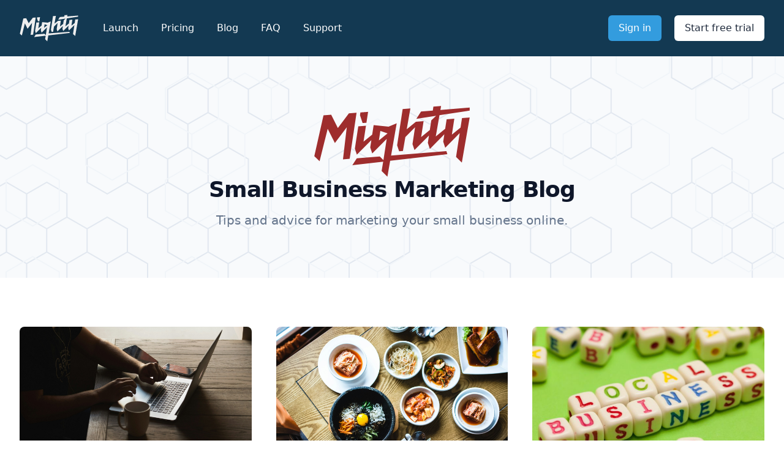

--- FILE ---
content_type: text/html; charset=UTF-8
request_url: https://mightysites.com/blog?page=10
body_size: 4882
content:
<!doctype html>
<html lang="en">
    <head>
        <meta charset="utf-8">
        <meta http-equiv="X-UA-Compatible" content="IE=edge">
        <meta name="viewport" content="width=device-width, initial-scale=1">
        <title>Blog</title>
                <link rel="icon" href="/favicon.svg" />
        <link rel="stylesheet" href="/css/tailwind.css?id=51e57d576d779345b3763221507f7134">
        <script src="https://kit.fontawesome.com/496426d04a.js" crossorigin="anonymous"></script>
        <link rel="preconnect" href="https://fonts.googleapis.com">
        <link rel="preconnect" href="https://fonts.gstatic.com" crossorigin>
        <link href="https://fonts.googleapis.com/css2?family=Source+Serif+Pro:wght@400&display=swap" rel="stylesheet">
        <script defer src="https://unpkg.com/alpinejs@3.x.x/dist/cdn.min.js"></script>

        <meta property="og:title" content="Blog" />
                <meta property="og:image" content="https://mightysites.s3.amazonaws.com/resources/logo/mightysites-og.jpg" />
        
                <script src="https://cdn.usefathom.com/script.js" data-site="JENYWJAT" defer></script>

        <!-- / Fathom -->

        <script async src="https://www.googletagmanager.com/gtag/js?id=G-XK1XJP2Y35"></script>
        <script>
            window.dataLayer = window.dataLayer || [];
            function gtag(){dataLayer.push(arguments);}
            gtag('js', new Date());

            gtag('config', 'G-XK1XJP2Y35');
        </script>

        <!-- Meta Pixel Code -->
                <script>
                !function(f,b,e,v,n,t,s)
                {if(f.fbq)return;n=f.fbq=function(){n.callMethod?
                n.callMethod.apply(n,arguments):n.queue.push(arguments)};
                if(!f._fbq)f._fbq=n;n.push=n;n.loaded=!0;n.version='2.0';
                n.queue=[];t=b.createElement(e);t.async=!0;
                t.src=v;s=b.getElementsByTagName(e)[0];
                s.parentNode.insertBefore(t,s)}(window, document,'script',
                'https://connect.facebook.net/en_US/fbevents.js');
                fbq('init', '783355682887788');
                fbq('track', 'PageView');
                </script>
                <noscript><img height="1" width="1" style="display:none"
                src="https://www.facebook.com/tr?id=783355682887788&ev=PageView&noscript=1"
                /></noscript>
                <!-- End Meta Pixel Code -->

        <!--PROOF PIXEL--><script src="https://cdn.useproof.com/proof.js?acc=bfCmWCYz1XTRRHjHs53EtmxzT9f2" async></script><!--END PROOF PIXEL-->

        <script>(function(w,r){w._rwq=r;w[r]=w[r]||function(){(w[r].q=w[r].q||[]).push(arguments)}})(window,'rewardful');</script>
        <script async src='https://r.wdfl.co/rw.js' data-rewardful='d0d172'></script>

        
        <meta name="facebook-domain-verification" content="gsw0q5dyyl0jvd78lrtf5ou5n54ql7" />

    </head>
    <body class="bg-white font-sans leading-normal text-gray-800">
        <div class="">
            <header class="bg-brand-secondary">
    <nav class="max-w-7xl mx-auto px-4 sm:px-6 lg:px-8" aria-label="Top">
        <div class="w-full py-6 flex items-center justify-between border-b border-brand-blue-700 lg:border-none">
            <div class="flex items-center">
                <a href="/">
                    <span class="sr-only">Mighty Sites</span>
                    <svg viewBox="0 0 1258.58 580.63" xmlns="http://www.w3.org/2000/svg" style="fill: #eee; background: transparent" class="w-24">
    <path d="m283.2 65.52-88.44 117.25-53.61-105.96-61.67 4.91-73.81 327.76 42.28 40.7 65.13-260.91 57.77 114.18 95.31-126.36-30.33 258.15 53.7-4.27 55.34-370.35z"/>
    <path d="m670.47 322.13 16.08 48.71 30.49-2.43 19.58-112.53 77.77-78.29-20.58 134.73v.01l16.08 48.7 116.19-116.97-8.93 58.46 16.09 48.7 116.19-116.97-8.93 58.45v.01l16.08 48.7 116.19-116.97-29.27 191.66 46.39 44.66 63.02-362.14-61.67 4.91-11.69 76.54-69.52 56.32 19.54-127.96-61.67 4.9-11.7 76.55-75.45 61.12 29.69-170.62 242.47-37.34v-23.98l-235.05 18.69 5.41-31.08-61.68 4.9-4.74 31.03-94.38 7.51-37.6 58.84 158.41-24.39-38.6 37.75-11.82 77.38-69.52 56.32 19.54-127.96-61.67 4.9-73.59 59.73 28.96-166.4-61.68 4.91z"/>
    <path d="m1065.77 369.24-443.87 35.3 45.1-259.33-65 26.95-120-12.23-11.69 76.54-69.53 56.32 19.55-128-61.68 4.91-27.38 179.41 16.08 48.7 116.19-117-8.93 58.46 16.08 48.73 116.2-117-26.42 170.46-29.08-29.72-184.76 14.69-35.71 55.88 247.58-28.85-12.5 75.85 46.41 44.69 22.11-127 459.22-53.53zm-541.63-86.24 11.74-76.86 57.78 20.54z"/>
    <path d="m424 140.83 13.38-87.57-61.67 4.9-3.37 22.04 20.83 63.08z"/>
</svg>

                </a>
                <div class="hidden ml-10 space-x-8 lg:block">
                    <a href="https://app.mightysites.com/signup" class="text-base font-medium text-white hover:text-indigo-50"> Launch </a>

                    <a href="/pricing" class="text-base font-medium text-white hover:text-indigo-50"> Pricing </a>

                    <a href="/blog" class="text-base font-medium text-white hover:text-indigo-50"> Blog </a>

                    <a href="/faq" class="text-base font-medium text-white hover:text-indigo-50"> FAQ </a>

                    <a href="/support" class="text-base font-medium text-white hover:text-indigo-50"> Support </a>
                </div>
            </div>
            <div class="ml-5 sm:ml-10 space-x-1 sm:space-x-4">
                <a href="https://app.mightysites.com/login" class="inline-block bg-brand-secondary-cta py-2 px-3 sm:px-4 border border-transparent rounded-md text-base font-medium text-white hover:bg-opacity-75">
                    Sign in
                </a>
                <a href="https://app.mightysites.com/signup" class="inline-block bg-white py-2 px-3 sm:px-4 border border-transparent rounded-md text-base font-medium text-brand-secondary hover:bg-indigo-50">
                    Start free trial
                </a>
            </div>
        </div>
        <div class="py-4 flex flex-wrap justify-center space-x-6 lg:hidden">
            <a href="https://app.mightysites.com/signup" class="text-base font-medium text-white hover:text-indigo-50"> Launch </a>

            <a href="/pricing" class="text-base font-medium text-white hover:text-indigo-50"> Pricing </a>

            <a href="/blog" class="text-base font-medium text-white hover:text-indigo-50"> Blog </a>

            <a href="/faq" class="text-base font-medium text-white hover:text-indigo-50"> FAQ </a>

            <a href="/support" class="text-base font-medium text-white hover:text-indigo-50"> Support </a>
        </div>
    </nav>
</header>


<div class="blog-header-bg bg-gray-50 py-20">
    <div class="text-center">
        <div class="flex justify-center">
            <svg viewBox="0 0 1258.58 580.63" xmlns="http://www.w3.org/2000/svg" style="fill: #9E2D2D;" class="w-64"><path d="m283.2 65.52-88.44 117.25-53.61-105.96-61.67 4.91-73.81 327.76 42.28 40.7 65.13-260.91 57.77 114.18 95.31-126.36-30.33 258.15 53.7-4.27 55.34-370.35z"/><path d="m670.47 322.13 16.08 48.71 30.49-2.43 19.58-112.53 77.77-78.29-20.58 134.73v.01l16.08 48.7 116.19-116.97-8.93 58.46 16.09 48.7 116.19-116.97-8.93 58.45v.01l16.08 48.7 116.19-116.97-29.27 191.66 46.39 44.66 63.02-362.14-61.67 4.91-11.69 76.54-69.52 56.32 19.54-127.96-61.67 4.9-11.7 76.55-75.45 61.12 29.69-170.62 242.47-37.34v-23.98l-235.05 18.69 5.41-31.08-61.68 4.9-4.74 31.03-94.38 7.51-37.6 58.84 158.41-24.39-38.6 37.75-11.82 77.38-69.52 56.32 19.54-127.96-61.67 4.9-73.59 59.73 28.96-166.4-61.68 4.91z"/><path d="m1065.77 369.24-443.87 35.3 45.1-259.33-65 26.95-120-12.23-11.69 76.54-69.53 56.32 19.55-128-61.68 4.91-27.38 179.41 16.08 48.7 116.19-117-8.93 58.46 16.08 48.73 116.2-117-26.42 170.46-29.08-29.72-184.76 14.69-35.71 55.88 247.58-28.85-12.5 75.85 46.41 44.69 22.11-127 459.22-53.53zm-541.63-86.24 11.74-76.86 57.78 20.54z"/><path d="m424 140.83 13.38-87.57-61.67 4.9-3.37 22.04 20.83 63.08z"/></svg>
        </div>
        <h1 class="text-3xl tracking-tight font-extrabold text-gray-900 sm:text-4xl">Small Business Marketing Blog</h1>
        <p class="mt-3 max-w-2xl mx-auto text-xl text-gray-500 sm:mt-4">Tips and advice for marketing your small business online.</p>
    </div>
</div>

<div class="bg-white pb-20 px-4 sm:px-6 lg:pb-16 lg:px-8">


        <div class="grid sm:grid-cols-2 lg:grid-cols-3 gap-10 py-20 max-w-7xl mx-auto">
                    <div>
                                <a href="/articles/best-practices-domain-and-website-builder-for-small-businesses">
                    <div class="mb-8 h-40 rounded-lg aspect-w-6 aspect-h-4 overflow-hidden">
                                                    <img src="https://images.unsplash.com/photo-1474403078171-7f199e9d1335?ixid=M3wyODI5MTd8MHwxfHNlYXJjaHwyNjF8fGNvbXB1dGVyfGVufDB8fHx8MTY5NDMzNDUzOXww&ixlib=rb-4.0.3&w=3000&q=80" class="object-cover">
                                                                    </div>
                </a>
                                <a href="/articles/best-practices-domain-and-website-builder-for-small-businesses" class="mt-2 block">
                    <p class="text-xl font-semibold text-gray-900">Best Practices: Domain and Website Builders for Small Businesses</p>
                    <p class="mt-3 text-base text-gray-500"><p>Having a well-built website and a strong online presence is crucial for small businesses.</p>
<p>A professional website not only enhances your brand image but also serves as a p...</p>
                </a>
                <div class="mt-3">
                    <a href="/articles/best-practices-domain-and-website-builder-for-small-businesses" class="text-base font-semibold text-brand-red-600 underline"> Read the article </a>
                </div>
            </div>
                    <div>
                                <a href="/articles/best-restaurant-advertising-methods">
                    <div class="mb-8 h-40 rounded-lg aspect-w-6 aspect-h-4 overflow-hidden">
                                                    <img src="https://images.unsplash.com/photo-1498654896293-37aacf113fd9?ixid=M3wyODI5MTd8MHwxfHNlYXJjaHwxOXx8cmVzdGF1cmFudCUyMHxlbnwwfHx8fDE3MDU2MjUwMjR8MA&ixlib=rb-4.0.3&w=3000&q=80" class="object-cover">
                                                                    </div>
                </a>
                                <a href="/articles/best-restaurant-advertising-methods" class="mt-2 block">
                    <p class="text-xl font-semibold text-gray-900">Best Restaurant Advertising Methods</p>
                    <p class="mt-3 text-base text-gray-500"><p>In today's highly competitive restaurant industry, effective advertising is crucial for attracting customers and standing out from the crowd. With so many options available, it ...</p>
                </a>
                <div class="mt-3">
                    <a href="/articles/best-restaurant-advertising-methods" class="text-base font-semibold text-brand-red-600 underline"> Read the article </a>
                </div>
            </div>
                    <div>
                                <a href="/articles/best-small-business-to-start-in-your-area">
                    <div class="mb-8 h-40 rounded-lg aspect-w-6 aspect-h-4 overflow-hidden">
                                                                                                        <img src="https://mightysites.com/storage/Best-Local-Business-To-Start-In-Your-Area.jpg" alt="Best Local Business To Start In Your Area" class="object-cover">
                            
                                            </div>
                </a>
                                <a href="/articles/best-small-business-to-start-in-your-area" class="mt-2 block">
                    <p class="text-xl font-semibold text-gray-900">Best Small Business To Start In Your Area</p>
                    <p class="mt-3 text-base text-gray-500"><p>There are many businesses and services that you can start with a small investment of time and money.</p>
<p>Here are some options to consider.</p>
<h2>Dog Walking Service</h2>
<...</p>
                </a>
                <div class="mt-3">
                    <a href="/articles/best-small-business-to-start-in-your-area" class="text-base font-semibold text-brand-red-600 underline"> Read the article </a>
                </div>
            </div>
                    <div>
                                <a href="/articles/best-strategies-for-halloween-advertising">
                    <div class="mb-8 h-40 rounded-lg aspect-w-6 aspect-h-4 overflow-hidden">
                                                    <img src="https://images.unsplash.com/photo-1572860177022-8fda92a90c95?ixid=M3wyODI5MTd8MHwxfHNlYXJjaHw3fHxIYWxsb3dlZW4lMjB8ZW58MHx8fHwxNzA1NjI2ODIzfDA&ixlib=rb-4.0.3&w=3000&q=80" class="object-cover">
                                                                    </div>
                </a>
                                <a href="/articles/best-strategies-for-halloween-advertising" class="mt-2 block">
                    <p class="text-xl font-semibold text-gray-900">Best Strategies for Halloween Advertising</p>
                    <p class="mt-3 text-base text-gray-500"><p>Halloween is a highly anticipated holiday that presents a unique opportunity for businesses to attract customers through creative and engaging advertising campaigns. With the ri...</p>
                </a>
                <div class="mt-3">
                    <a href="/articles/best-strategies-for-halloween-advertising" class="text-base font-semibold text-brand-red-600 underline"> Read the article </a>
                </div>
            </div>
                    <div>
                                <a href="/articles/best-way-to-advertise-a-garage-door-business">
                    <div class="mb-8 h-40 rounded-lg aspect-w-6 aspect-h-4 overflow-hidden">
                                                    <img src="https://images.unsplash.com/flagged/photo-1574711404867-763f76ce1131?ixid=M3wyODI5MTd8MHwxfHNlYXJjaHwxMjd8fGdhcmFnZSUyMGRvb3IlMjB8ZW58MHx8fHwxNzA1NDYwMDQzfDA&ixlib=rb-4.0.3&w=3000&q=80" class="object-cover">
                                                                    </div>
                </a>
                                <a href="/articles/best-way-to-advertise-a-garage-door-business" class="mt-2 block">
                    <p class="text-xl font-semibold text-gray-900">Best Way to Advertise a Garage Door Business</p>
                    <p class="mt-3 text-base text-gray-500"><p>In today's competitive business landscape, finding effective ways to advertise and promote your garage door business is crucial for success. Whether you're just starting out or ...</p>
                </a>
                <div class="mt-3">
                    <a href="/articles/best-way-to-advertise-a-garage-door-business" class="text-base font-semibold text-brand-red-600 underline"> Read the article </a>
                </div>
            </div>
                    <div>
                                <a href="/articles/best-way-to-advertise-plumbing-business">
                    <div class="mb-8 h-40 rounded-lg aspect-w-6 aspect-h-4 overflow-hidden">
                                                    <img src="https://images.unsplash.com/photo-1577678923709-758495cb4497?ixid=M3wyODI5MTd8MHwxfHNlYXJjaHw1OHx8cGx1bWJpbmclMjB8ZW58MHx8fHwxNzA1NjYwNTE3fDA&ixlib=rb-4.0.3&w=3000&q=80" class="object-cover">
                                                                    </div>
                </a>
                                <a href="/articles/best-way-to-advertise-plumbing-business" class="mt-2 block">
                    <p class="text-xl font-semibold text-gray-900">Best Way to Advertise Plumbing Business</p>
                    <p class="mt-3 text-base text-gray-500"><p>Are you a plumbing business owner looking to reach a wider audience and increase your customer base? In today's competitive market, effective advertising is essential for the su...</p>
                </a>
                <div class="mt-3">
                    <a href="/articles/best-way-to-advertise-plumbing-business" class="text-base font-semibold text-brand-red-600 underline"> Read the article </a>
                </div>
            </div>
        
    </div>
        <ul class="pagination flex flex-row justify-center items-center">
        <li>
        <a href="https://mightysites.com/blog?page=9"
           class="relative inline-flex items-center px-2 py-2 rounded-l-md border border-gray-300 bg-white text-sm font-medium text-gray-500 hover:bg-gray-50">
            <span class="sr-only">Préc.</span>
            <!-- Heroicon name: solid/chevron-left -->
            <svg class="h-5 w-5" xmlns="http://www.w3.org/2000/svg" viewBox="0 0 20 20" fill="currentColor"
                 aria-hidden="true">
                <path fill-rule="evenodd"
                      d="M12.707 5.293a1 1 0 010 1.414L9.414 10l3.293 3.293a1 1 0 01-1.414 1.414l-4-4a1 1 0 010-1.414l4-4a1 1 0 011.414 0z"
                      clip-rule="evenodd" />
            </svg>
        </a>
    </li>
    
    
            <li><a href="https://mightysites.com/blog?page=1"
           class="bg-white border-gray-300 text-gray-500 hover:bg-gray-50 relative inline-flex items-center px-4 py-2 border text-sm font-medium">1</a></li>
                <li><a href="https://mightysites.com/blog?page=2"
           class="bg-white border-gray-300 text-gray-500 hover:bg-gray-50 relative inline-flex items-center px-4 py-2 border text-sm font-medium">2</a></li>
        

        <span
        class="relative inline-flex items-center px-4 py-2 border border-gray-300 bg-white text-sm font-medium text-gray-700">
        ... </span>
    
            <li><a href="https://mightysites.com/blog?page=7">7</a></li>
                <li><a href="https://mightysites.com/blog?page=8">8</a></li>
                <li><a href="https://mightysites.com/blog?page=9">9</a></li>
                <li>
        <a href="https://mightysites.com/blog?page=10"
           class="bg-white border-gray-300 text-gray-500 hover:bg-gray-50 relative inline-flex items-center px-4 py-2 border text-sm font-medium">
            10
        </a>
    </li>
                <li><a href="https://mightysites.com/blog?page=11">11</a></li>
                <li><a href="https://mightysites.com/blog?page=12">12</a></li>
                <li><a href="https://mightysites.com/blog?page=13">13</a></li>
        

        <li class="disabled">
        <span
            class="relative inline-flex items-center px-4 py-2 border border-gray-300 bg-white text-sm font-medium text-gray-700">
            ... </span>
    </li>
    
            <li>
        <a href="https://mightysites.com/blog?page=114"
           class="bg-white border-gray-300 text-gray-500 hover:bg-gray-50 relative inline-flex items-center px-4 py-2 border text-sm font-medium">
            114
        </a>
    </li>

                <li>
        <a href="https://mightysites.com/blog?page=115"
           class="bg-white border-gray-300 text-gray-500 hover:bg-gray-50 relative inline-flex items-center px-4 py-2 border text-sm font-medium">
            115
        </a>
    </li>

        

    

        <li>
        <a href="https://mightysites.com/blog?page=11"
           class="relative inline-flex items-center px-2 py-2 rounded-r-md border border-gray-300 bg-white text-sm font-medium text-gray-500 hover:bg-gray-50">
            <span class="sr-only">Suiv.</span>
            <!-- Heroicon name: solid/chevron-right -->
            <svg class="h-5 w-5" xmlns="http://www.w3.org/2000/svg" viewBox="0 0 20 20" fill="currentColor"
                 aria-hidden="true">
                <path fill-rule="evenodd"
                      d="M7.293 14.707a1 1 0 010-1.414L10.586 10 7.293 6.707a1 1 0 011.414-1.414l4 4a1 1 0 010 1.414l-4 4a1 1 0 01-1.414 0z"
                      clip-rule="evenodd" />
            </svg>
        </a>
    </li>
    </ul>



    


</div>

<footer class="flex flex-col w-full relative">
    <img src="https://mightysites.s3.amazonaws.com/resources/logo/mighty-mark-xl.png" class="hidden md:block absolute md:h-72 lg:h-96 bottom-8 -left-[225px] lg:bottom-6" style="z-index: 1000;  ">
    <div class="bg-brand-gray py-10">
        <div class="max-w-7xl mx-auto flex justify-end">
            <div class="w-1/2 sm:w-1/3 flex pl-14 sm:pl-0 flex-col justify-center items-center">

                <svg viewBox="0 0 1258.58 580.63" xmlns="http://www.w3.org/2000/svg" style="fill: #eee; background: transparent" class="w-48">
    <path d="m283.2 65.52-88.44 117.25-53.61-105.96-61.67 4.91-73.81 327.76 42.28 40.7 65.13-260.91 57.77 114.18 95.31-126.36-30.33 258.15 53.7-4.27 55.34-370.35z"/>
    <path d="m670.47 322.13 16.08 48.71 30.49-2.43 19.58-112.53 77.77-78.29-20.58 134.73v.01l16.08 48.7 116.19-116.97-8.93 58.46 16.09 48.7 116.19-116.97-8.93 58.45v.01l16.08 48.7 116.19-116.97-29.27 191.66 46.39 44.66 63.02-362.14-61.67 4.91-11.69 76.54-69.52 56.32 19.54-127.96-61.67 4.9-11.7 76.55-75.45 61.12 29.69-170.62 242.47-37.34v-23.98l-235.05 18.69 5.41-31.08-61.68 4.9-4.74 31.03-94.38 7.51-37.6 58.84 158.41-24.39-38.6 37.75-11.82 77.38-69.52 56.32 19.54-127.96-61.67 4.9-73.59 59.73 28.96-166.4-61.68 4.91z"/>
    <path d="m1065.77 369.24-443.87 35.3 45.1-259.33-65 26.95-120-12.23-11.69 76.54-69.53 56.32 19.55-128-61.68 4.91-27.38 179.41 16.08 48.7 116.19-117-8.93 58.46 16.08 48.73 116.2-117-26.42 170.46-29.08-29.72-184.76 14.69-35.71 55.88 247.58-28.85-12.5 75.85 46.41 44.69 22.11-127 459.22-53.53zm-541.63-86.24 11.74-76.86 57.78 20.54z"/>
    <path d="m424 140.83 13.38-87.57-61.67 4.9-3.37 22.04 20.83 63.08z"/>
</svg>


                <div class="flex mt-5 space-x-4">
                    <a href="https://www.facebook.com/MightySites" class="bg-brand-primary text-white h-8 w-8 rounded-full flex items-center justify-center"><i class="fa-brands fa-facebook-f"></i></a>
                    <a href="https://twitter.com/MightySitesUSA" class="bg-brand-primary text-white h-8 w-8 rounded-full flex items-center justify-center"><i class="fa-brands fa-twitter"></i></a>
                    <a href="https://www.instagram.com/mightysites/" class="bg-brand-primary text-white h-8 w-8 rounded-full flex items-center justify-center"><i class="fa-brands fa-instagram"></i></a>
                    <a href="https://www.youtube.com/channel/UCQFfgHPatyz3kdiBotFAv5A" class="bg-brand-primary text-white h-8 w-8 rounded-full flex items-center justify-center"><i class="fa-brands fa-youtube"></i></a>
                </div>
            </div>
            <div class="w-1/2 sm:w-1/3 flex justify-end">
                <div class="pr-5 sm:pr-20">
                    <h3 class="text-sm font-semibold text-gray-400 tracking-wider uppercase mb-5">Quick links</h3>
                    <ul class="text-white space-y-1.5">
                        <li><a href="/">Home</a></li>
                        <li><a href="https://app.mightysites.com/signup">Launch</a></li>
                        <li><a href="/markets">Markets</a></li>
                        <li><a href="/pricing">Pricing</a></li>
                        <li><a href="/blog">Blog</a></li>
                        <li><a href="/support">Support</a></li>
                        <li><a href="https://mightysites.getrewardful.com/signup" target="_blank">Affiliate Program</a></li>
                        <li><a href="https://app.mightysites.com/privacy-policy" target="_blank">Privacy Policy</a></li>
                        <li><a href="https://app.mightysites.com/fulfillment-policy" target="_blank">Fulfillment Policy</a></li>
                    </ul>
                </div>
            </div>
            
        </div>
    </div>
    <div class="flex justify-center text-gray-200 bg-black py-4">
        &copy; Mighty Platforms LLC
    </div>
</footer>


        </div>
        <script src="/js/site.js?id=b1209ee077a2a35c987091be58e4b154"></script>
    </body>
</html>
